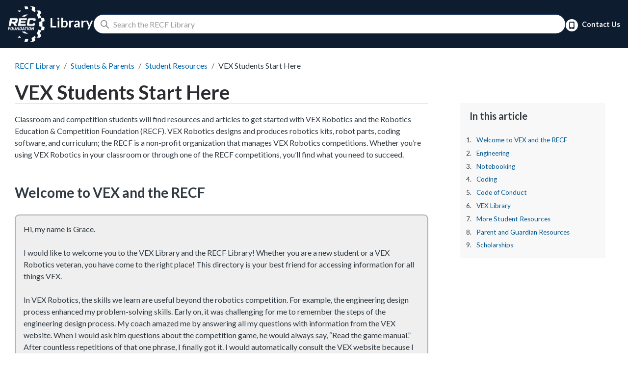

--- FILE ---
content_type: text/html; charset=utf-8
request_url: https://kb.roboticseducation.org/hc/en-us/articles/8373753632407-VEX-Students-Start-Here
body_size: 12486
content:
<!DOCTYPE html>
<html dir="ltr" lang="en-US">
<head>
  <meta charset="utf-8" />
  <!-- v26880 -->


  <title>VEX Students Start Here &ndash; RECF Library</title>

  <meta name="csrf-param" content="authenticity_token">
<meta name="csrf-token" content="">

  <meta name="description" content="Classroom and competition students will find resources and articles to get started with VEX Robotics and the Robotics Education &amp;..." /><meta property="og:image" content="https://kb.roboticseducation.org/hc/theming_assets/01HZPB9S0S241VAC09S6J4108X" />
<meta property="og:type" content="website" />
<meta property="og:site_name" content="RECF Library" />
<meta property="og:title" content="VEX Students Start Here" />
<meta property="og:description" content="Classroom and competition students will find resources and articles to get started with VEX Robotics and the Robotics Education &amp; Competition Foundation (RECF). VEX Robotics designs and produce..." />
<meta property="og:url" content="https://kb.roboticseducation.org/hc/en-us/articles/8373753632407-VEX-Students-Start-Here" />
<link rel="canonical" href="https://kb.roboticseducation.org/hc/en-us/articles/8373753632407-VEX-Students-Start-Here">
<link rel="alternate" hreflang="ar" href="https://kb.roboticseducation.org/hc/ar/articles/8373753632407-%D9%8A%D8%A8%D8%AF%D8%A3-%D8%B7%D9%84%D8%A7%D8%A8-VEX-%D9%87%D9%86%D8%A7">
<link rel="alternate" hreflang="bn" href="https://kb.roboticseducation.org/hc/bn/articles/8373753632407-VEX-%E0%A6%9B%E0%A6%BE%E0%A6%A4-%E0%A6%B0%E0%A6%B0%E0%A6%BE-%E0%A6%8F%E0%A6%96%E0%A6%BE%E0%A6%A8%E0%A7%87-%E0%A6%B6%E0%A7%81%E0%A6%B0%E0%A7%81-%E0%A6%95%E0%A6%B0%E0%A7%81%E0%A6%A8">
<link rel="alternate" hreflang="cs" href="https://kb.roboticseducation.org/hc/cs/articles/8373753632407-Studenti-VEX-za%C4%8D%C3%ADnaj%C3%AD-zde">
<link rel="alternate" hreflang="de" href="https://kb.roboticseducation.org/hc/de/articles/8373753632407-VEX-Studenten-beginnen-hier">
<link rel="alternate" hreflang="en-us" href="https://kb.roboticseducation.org/hc/en-us/articles/8373753632407-VEX-Students-Start-Here">
<link rel="alternate" hreflang="es" href="https://kb.roboticseducation.org/hc/es/articles/8373753632407-Los-estudiantes-de-VEX-comienzan-aqu%C3%AD">
<link rel="alternate" hreflang="es-419" href="https://kb.roboticseducation.org/hc/es-419/articles/8373753632407-Los-estudiantes-de-VEX-comienzan-aqu%C3%AD">
<link rel="alternate" hreflang="fi" href="https://kb.roboticseducation.org/hc/fi/articles/8373753632407-VEX-opiskelijat-alkavat-t%C3%A4st%C3%A4">
<link rel="alternate" hreflang="fr" href="https://kb.roboticseducation.org/hc/fr/articles/8373753632407-Les-%C3%A9tudiants-VEX-commencent-ici">
<link rel="alternate" hreflang="hu" href="https://kb.roboticseducation.org/hc/hu/articles/8373753632407-A-VEX-hallgat%C3%B3k-itt-kezdik">
<link rel="alternate" hreflang="it" href="https://kb.roboticseducation.org/hc/it/articles/8373753632407-Gli-studenti-VEX-iniziano-qui">
<link rel="alternate" hreflang="ja" href="https://kb.roboticseducation.org/hc/ja/articles/8373753632407-VEX-%E5%AD%A6%E7%94%9F%E3%81%AF%E3%81%93%E3%81%93%E3%81%8B%E3%82%89%E5%A7%8B%E3%82%81%E3%81%BE%E3%81%97%E3%82%87%E3%81%86">
<link rel="alternate" hreflang="kk" href="https://kb.roboticseducation.org/hc/kk/articles/8373753632407-VEX-%D1%81%D1%82%D1%83%D0%B4%D0%B5%D0%BD%D1%82%D1%82%D0%B5%D1%80%D1%96-%D0%BE%D1%81%D1%8B-%D0%B6%D0%B5%D1%80%D0%B4%D0%B5%D0%BD-%D0%B1%D0%B0%D1%81%D1%82%D0%B0%D0%BB%D0%B0%D0%B4%D1%8B">
<link rel="alternate" hreflang="ko" href="https://kb.roboticseducation.org/hc/ko/articles/8373753632407-VEX-%ED%95%99%EC%83%9D%EB%93%A4%EC%9D%80-%EC%97%AC%EA%B8%B0%EC%97%90%EC%84%9C-%EC%8B%9C%EC%9E%91%ED%95%A9%EB%8B%88%EB%8B%A4">
<link rel="alternate" hreflang="lt" href="https://kb.roboticseducation.org/hc/lt/articles/8373753632407-VEX-studentai-pradeda-%C4%8Dia">
<link rel="alternate" hreflang="lv" href="https://kb.roboticseducation.org/hc/lv/articles/8373753632407-VEX-studenti-s%C4%81kas-%C5%A1eit">
<link rel="alternate" hreflang="nl" href="https://kb.roboticseducation.org/hc/nl/articles/8373753632407-VEX-studenten-beginnen-hier">
<link rel="alternate" hreflang="pl" href="https://kb.roboticseducation.org/hc/pl/articles/8373753632407-Studenci-VEX-zaczynaj%C4%85-tutaj">
<link rel="alternate" hreflang="pt" href="https://kb.roboticseducation.org/hc/pt/articles/8373753632407-Alunos-VEX-come%C3%A7am-aqui">
<link rel="alternate" hreflang="ru" href="https://kb.roboticseducation.org/hc/ru/articles/8373753632407-%D0%A1%D1%82%D1%83%D0%B4%D0%B5%D0%BD%D1%82%D1%8B-VEX-%D0%BD%D0%B0%D1%87%D0%B8%D0%BD%D0%B0%D1%8E%D1%82-%D0%B7%D0%B4%D0%B5%D1%81%D1%8C">
<link rel="alternate" hreflang="th" href="https://kb.roboticseducation.org/hc/th/articles/8373753632407-%E0%B8%99%E0%B8%B1%E0%B8%81%E0%B9%80%E0%B8%A3%E0%B8%B5%E0%B8%A2%E0%B8%99-VEX-%E0%B9%80%E0%B8%A3%E0%B8%B4-%E0%B8%A1%E0%B8%95-%E0%B8%99%E0%B8%97%E0%B8%B5-%E0%B8%99%E0%B8%B5">
<link rel="alternate" hreflang="tr" href="https://kb.roboticseducation.org/hc/tr/articles/8373753632407-VEX-%C3%96%C4%9Frencileri-Buradan-Ba%C5%9Flay%C4%B1n">
<link rel="alternate" hreflang="uk" href="https://kb.roboticseducation.org/hc/uk/articles/8373753632407-%D0%A1%D1%82%D1%83%D0%B4%D0%B5%D0%BD%D1%82%D0%B8-VEX-%D0%BF%D0%BE%D1%87%D0%B8%D0%BD%D0%B0%D1%8E%D1%82%D1%8C-%D1%82%D1%83%D1%82">
<link rel="alternate" hreflang="vi" href="https://kb.roboticseducation.org/hc/vi/articles/8373753632407-Sinh-vi%C3%AAn-VEX-b%E1%BA%AFt-%C4%91%E1%BA%A7u-t%E1%BA%A1i-%C4%91%C3%A2y">
<link rel="alternate" hreflang="x-default" href="https://kb.roboticseducation.org/hc/en-us/articles/8373753632407-VEX-Students-Start-Here">
<link rel="alternate" hreflang="zh" href="https://kb.roboticseducation.org/hc/zh-tw/articles/8373753632407-VEX-%E5%AD%B8%E7%94%9F%E5%BE%9E%E9%80%99%E8%A3%A1%E9%96%8B%E5%A7%8B">
<link rel="alternate" hreflang="zh-cn" href="https://kb.roboticseducation.org/hc/zh-cn/articles/8373753632407-VEX-%E5%AD%A6%E7%94%9F%E4%BB%8E%E8%BF%99%E9%87%8C%E5%BC%80%E5%A7%8B">
<link rel="alternate" hreflang="zh-tw" href="https://kb.roboticseducation.org/hc/zh-tw/articles/8373753632407-VEX-%E5%AD%B8%E7%94%9F%E5%BE%9E%E9%80%99%E8%A3%A1%E9%96%8B%E5%A7%8B">

  <link rel="stylesheet" href="//static.zdassets.com/hc/assets/application-f34d73e002337ab267a13449ad9d7955.css" media="all" id="stylesheet" />
    <!-- Entypo pictograms by Daniel Bruce — www.entypo.com -->
    <link rel="stylesheet" href="//static.zdassets.com/hc/assets/theming_v1_support-e05586b61178dcde2a13a3d323525a18.css" media="all" />
  <link rel="stylesheet" type="text/css" href="/hc/theming_assets/11565956/1500002228782/style.css?digest=36556514140055">

  <link rel="icon" type="image/x-icon" href="/hc/theming_assets/01HZPB9S5DWQDVDP1MW06ZYW68">

    <script src="//static.zdassets.com/hc/assets/jquery-ed472032c65bb4295993684c673d706a.js"></script>
    

  <meta name="viewport" content="width=device-width, initial-scale=1.0" />
<meta name="google-site-verification" content="wSkOjwFB8-yx16Kxz0nkDrAG3SfySHxm2PBT0lVA78E" /> 



  <link href="https://fonts.googleapis.com/css?family=Lato:100,100i,300,300i,400,400i,700,700i,900,900i"
        rel="stylesheet">


<link rel="stylesheet" href="https://use.fontawesome.com/releases/v5.4.2/css/all.css">
<link rel="stylesheet" href="//cdn.jsdelivr.net/highlight.js/9.10.0/styles/github.min.css" />
<link rel="stylesheet" href="//cdn.jsdelivr.net/jquery.magnific-popup/1.0.0/magnific-popup.css" />


<script src="//cdn.jsdelivr.net/jquery.magnific-popup/1.0.0/jquery.magnific-popup.min.js"></script>
<script src="//cdn.jsdelivr.net/highlight.js/9.10.0/highlight.min.js"></script>

<link  href="https://cdnjs.cloudflare.com/ajax/libs/fancybox/3.5.7/jquery.fancybox.min.css" rel="stylesheet">
<script src="https://cdnjs.cloudflare.com/ajax/libs/fancybox/3.5.7/jquery.fancybox.min.js"></script>

<script src="https://cdn.jsdelivr.net/npm/bootstrap@5.0.2/dist/js/bootstrap.bundle.min.js" integrity="sha384-MrcW6ZMFYlzcLA8Nl+NtUVF0sA7MsXsP1UyJoMp4YLEuNSfAP+JcXn/tWtIaxVXM" crossorigin="anonymous"></script>

<!-- Global site tag (gtag.js) - Google Analytics -->
<script>
    var currentDomain = window.location.hostname;
    var code = null;
    
    switch (currentDomain) {
        case "vgoc-kb.recf.org":
            code = 'G-2VJD97HW35';
            break;
        case "viqrc-kb.recf.org":
            code = 'G-P7JVW3KVZE';
            break;
        case "v5rc-kb.recf.org":
            code = 'G-K3KEPMCMXT';
            break;
        case "vairc-kb.recf.org":
            code = 'G-5NB6M8REHE';
            break;
        case "vurc-kb.recf.org":
            code = 'G-DDW9YLPRKE';
            break;
        case "adc-kb.recf.org":
            code = 'G-57WDTF82J8';
            break;
        case "avr-kb.recf.org":
            code = 'G-59TYGGVYJK';
            break;   
        case "kb.roboticseducation.org":
            code = 'G-8LZN3XMBPF';
        default:
            code = 'G-8LZN3XMBPF';
            break;
    }
     
    var googleTagsManagerScript = document.createElement('script');
    googleTagsManagerScript.onload = function () {
        window.dataLayer = window.dataLayer || [];
        function gtag(){dataLayer.push(arguments);}
        gtag('js', new Date());
        gtag('config', code);
    };
    googleTagsManagerScript.type = 'text/javascript';
    googleTagsManagerScript.async = true;
    googleTagsManagerScript.src = "https://www.googletagmanager.com/gtag/js?id=" + code;
    document.head.appendChild(googleTagsManagerScript);
</script>
  <script type="text/javascript" src="/hc/theming_assets/11565956/1500002228782/script.js?digest=36556514140055"></script>
</head>
<body class="community-enabled">
  
  
  

  
<div class="header" id="siteDynamicContent" data-lang="en-us" data-sitename="RECF Library" data-searchthe="Search the" data-library="Library" data-reclibrary="RECF Library" data-inthisarticle="In this article">
<div id="recNavMain" class="rec-nav">
  <nav class="navbar navbar-expand-lg navbar-dark px-lg-3">
    
    
    <div id="recNavMobile"> 
      <button class="navbar-toggler" type="button" data-bs-toggle="collapse" data-bs-target="#navbarNavAltMarkup" aria-controls="navbarNavAltMarkup" aria-expanded="false" aria-label="Toggle Navigation">
        <span class="navbar-toggler-icon"></span>
      </button>
    
      <h1 class="navbar-brand mb-0">
        <a class="" href="https://www.roboticseducation.org/" class="navbar-reclogo">
          <img src="/hc/theming_assets/01HZPB9RW6HEQDEF10604R361V" alt="RECF Library Help Center home page" />
        </a>
      </h1>
    </div>
  

    
    <div id="recNavDesktop">
      <h1 class="navbar-brand mb-0">
          <a class="" href="https://www.roboticseducation.org/" class="navbar-reclogo">
            <img src="/hc/theming_assets/01HZPB9RW6HEQDEF10604R361V" alt="RECF Library Help Center home page" />
          </a> &nbsp;Library
      </h1>
      
      <span class="position-relative d-none d-lg-block flex-grow-1 searchBlock">
        <svg xmlns="http://www.w3.org/2000/svg" width="12" height="12" focusable="false"
          viewBox="0 0 12 12" class="search-icon" aria-hidden="true">
          <circle cx="4.5" cy="4.5" r="4" fill="none" stroke="currentColor" />
          <path stroke="currentColor" stroke-linecap="round" d="M11 11L7.5 7.5" />
        </svg>
        <form role="search" class="search search-full" data-search="" data-instant="true" autocomplete="off" action="/hc/en-us/search" accept-charset="UTF-8" method="get"><input type="hidden" name="utf8" value="&#x2713;" autocomplete="off" /><input type="search" name="query" id="query" placeholder="" autocomplete="off" aria-label="" /></form>
      </span>

      <div class="d-flex align-items-center justify-content-end m-0">
          <a class="d-none d-lg-block contact-us p-0" href="https://www.roboticseducation.org/about-us/contact-us">
              <svg xmlns="http://www.w3.org/2000/svg" viewBox="0 0 16 16"><defs><style>.cls-1{fill:#FFFFFF;}</style></defs><title>whiteContact</title><g id="Layer_2" data-name="Layer 2"><g id="Layer_1-2" data-name="Layer 1"><path class="cls-1" d="M7.69546,11.24574h.60871a.21988.21988,0,0,1,.21988.21988v.60891a.21988.21988,0,0,1-.21988.21988H7.69526a.21968.21968,0,0,1-.21968-.21968v-.60911A.21988.21988,0,0,1,7.69546,11.24574Z"/><path class="cls-1" d="M8,0a8,8,0,1,0,8,8A7.99993,7.99993,0,0,0,8,0Zm3.35352,11.65234a1.04507,1.04507,0,0,1-1.04517,1.04493H5.69165a1.04512,1.04512,0,0,1-1.04541-1.04493V4.34717A1.04511,1.04511,0,0,1,5.69165,3.30225h4.6167a1.04506,1.04506,0,0,1,1.04517,1.04492Z"/><path class="cls-1" d="M6.42292,4.5236H9.57729a.61439.61439,0,0,1,.61439.61439v4.7809a.61439.61439,0,0,1-.61439.61439H6.42274a.61457.61457,0,0,1-.61457-.61457V5.13836A.61476.61476,0,0,1,6.42292,4.5236Z"/></g></g></svg>
              Contact Us
          </a>
      </div>
    </div>

    <div class="collapse navbar-collapse " id="navbarNavAltMarkup">
      <div class="navbar-nav">
        <div class="px-3 pb-2">
          <div class="category_link">
            <a class="contact-us"
              href="https://www.roboticseducation.org/about-us/contact-us">Contact Us</a>
          </div>
        </div>
      </div>
    </div>

  </nav>
  <span class="d-block px-3 mt-3 px-lg-0 mt-lg-0 searchBlock">
    <span class="position-relative d-block d-lg-none">
      <svg xmlns="http://www.w3.org/2000/svg" width="12" height="12" focusable="false"
        viewBox="0 0 12 12" class="search-icon" aria-hidden="true">
        <circle cx="4.5" cy="4.5" r="4" fill="none" stroke="currentColor" />
        <path stroke="currentColor" stroke-linecap="round" d="M11 11L7.5 7.5" />
      </svg>
      <form role="search" class="search search-full" data-search="" data-instant="true" autocomplete="off" action="/hc/en-us/search" accept-charset="UTF-8" method="get"><input type="hidden" name="utf8" value="&#x2713;" autocomplete="off" /><input type="search" name="query" id="query" placeholder="" autocomplete="off" aria-label="" /></form>
    </span>
  </span>

</div>
  

</div>
<div class="container d-flex justify-content-end p-0 mb-3">
  </div>


  <main role="main">
    <script>
    var articleTitle = '<li title="VEX Students Start Here">VEX Students Start Here</li>';
</script>
<div id="articlePage" data-articleid="8373753632407" data-labels="">
  <div class="container">
    <div class="container-inner">
      <div>
        <div>
          <article class="article clearfix" itemscope itemtype="http://schema.org/Article">

            <div class="container-inner" data-search-box>
              <div class="breadcrumbs-wrapper">
                <ol class="breadcrumbs">
  
    <li title="RECF Library">
      
        <a href="/hc/en-us">RECF Library</a>
      
    </li>
  
    <li title="Students &amp; Parents">
      
        <a href="/hc/en-us/categories/4421412958999-Students-Parents">Students &amp; Parents</a>
      
    </li>
  
    <li title="Student Resources">
      
        <a href="/hc/en-us/sections/4460685224215-Student-Resources">Student Resources</a>
      
    </li>
  
    <li title="Additional VEX Student Resources">
      
        <a href="/hc/en-us/sections/14812623972375-Additional-VEX-Student-Resources">Additional VEX Student Resources</a>
      
    </li>
  
</ol>

              </div>
              <h1 class="hero-unit__title">
                 VEX Students Start Here
              </h1>
            </div>
            <div class="body-container">
                <aside class="sidebar-container" role="complementary" id="table-of-contents"></aside>
                <div class="article__body markdown" data-article itemprop="articleBody" id="article-body">
                  <div class="alert alert-warning alert-dismissible fade show machineTranslatedCallout game-manual-callout fw-bold" style="display:none; color: black;" role="alert">
                      RECF Library is now available in 25 languages!
                      <button type="button" class="btn-close" data-bs-dismiss="alert" aria-label="Close"></button>
                  </div>
                    <div class="alert alert-warning langNoAvailable" role="alert" style="display: none;">
                        This category is not viewable in your language. Please check back at a future date.
                    </div>
                    <div class="alert alert-warning machineTranslators" role="alert" style="display: none;">
                        This article's translation was completed by machine translation. Please forgive any possible errors.
                    </div>
                    <div class="alert alert-warning machineTranslatorsGM" role="alert" style="display: none;">
                        If there are any conflicts between the Game Manual and other supplemental materials (e.g., Referee Certification courses, the VRC Hub app, etc.), the most current version of the <a href='https://link.vex.com/docs/24-25/v5rc-high-stakes/GameManual'>printable PDF English Game Manual</a> takes precedence.

                    </div>
                    <div class="alert alert-warning machineTranslatorsGMIQ" role="alert" style="display: none;">
                        If there are any conflicts between the Game Manual and other supplemental materials (e.g., Referee Certification courses, the VIQRC Hub app, etc.), the most current version of the <a href='https://link.vex.com/docs/24-25/viqrc-rapid-relay/GameManual'>printable PDF English Game Manual</a> takes precedence.
                    </div>
                    <p>Classroom and competition students will find resources and articles to get started with VEX Robotics and the Robotics Education &amp; Competition Foundation (RECF). VEX Robotics designs and produces robotics kits, robot parts, coding software, and curriculum; the RECF is a non-profit organization that manages VEX Robotics competitions. Whether you’re using VEX Robotics in your classroom or through one of the RECF competitions, you’ll find what you need to succeed.</p>
<h2 id="h_01HXJ148MMT319Z4G9RC5E22Z3">Welcome to VEX and the RECF</h2>
<div class="calloutQuote p-3" style="background: #efefef; border-radius: 9px; border: 2px solid #AEAEAE !important;">
<p>Hi, my name is Grace.</p>
<p>I would like to welcome you to the VEX Library and the RECF Library! Whether you are a new student or a VEX Robotics veteran, you have come to the right place! This directory is your best friend for accessing information for all things VEX.</p>
<p>In VEX Robotics, the skills we learn are useful beyond the robotics competition. For example, the engineering design process enhanced my problem-solving skills. Early on, it was challenging for me to remember the steps of the engineering design process. My coach amazed me by answering all my questions with information from the VEX website. When I would ask him questions about the competition game, he would always say, “Read the game manual.” After countless repetitions of that one phrase, I finally got it. I would automatically consult the VEX website because I learned research was a game changer for solving robotics challenges.</p>
<p>So be curious! Be plucky when searching for answers! The VEX Library and the RECF Library were designed by the same great minds who developed the VEX platforms. Their 24/7 accessibility is invaluable; plus, you will be your coach’s favorite student when you consult the online resources instead of pestering them the night before a competition. We all face challenges, but we love robotics because our greatest challenge can become our greatest success story!</p>
<p>Best of luck to you and your team!</p>
<p>Grace Meyer - Alumna of Team 3547H</p>
</div>
<div style="margin: auto; width: 100%;"></div>
<div class="row">
<div class="col-12 col-lg-6 nofancybox">
<div id="video23" class="modal fade" tabindex="-1" data-bs-backdrop="static" data-bs-keyboard="false" aria-labelledby="exampleModalLabel" aria-hidden="true">
<div class="modal-dialog modal-lg">
<div class="modal-content text-center">
<div class="modal-footer"></div>
</div>
</div>
</div>
</div>
</div>
<div style="margin: auto; width: 100%;"><hr style="height: 3px; border-width: 0; color: gray; background-color: gray;"></div>
<h2 id="h_01HXJ148MM8J39XNJTZERYKDXR">Engineering</h2>
<p>Learning to be an engineer can be a lifelong journey. This section will help you get started with engineering long before you go to college. We will add more information to this section continually.</p>
<div class="row two-col-row">
<div class="col-lg-6"><img src="/hc/article_attachments/33233697528087" alt="Student working on robot"></div>
<div class="col-lg-6">
<p>This section includes:</p>
<ul>
<li>Introduction to Engineering</li>
<li>Interviews with Student</li>
<li>Hero Robots</li>
<li>Building Beyond the Hero Robot</li>
<li>Engineering Design Process</li>
<li>Get Inspired by Past Robot Reveal Videos</li>
<li>Strategy Dictates Design</li>
<li>Mechanical Knowledge</li>
<li>Electronics Usage</li>
<li>Coding Your Robot</li>
</ul>
<p>Learn more at <a href="https://engineering.vex.com/"><strong>engineering</strong>.vex.com</a></p>
</div>
</div>
<div style="margin: auto; width: 100%;"><hr style="height: 3px; border-width: 0; color: gray; background-color: gray;"></div>
<h2 id="h_01HXJ148MMN9WBJ5SYK6F2ETAA">Notebooking</h2>
<p>An Engineering Notebook provides a place for you to practice writing skills, express ideas through drawing, and create a chronological account of your team's use of the Engineering Design Process.</p>
<div class="row two-col-row">
<div class="col-lg-6 d-flex">
<div class="col-lg-5 m-lg-1"><img class="img-fluid" src="/hc/article_attachments/33233691400471" alt="Engineering Notebook page 1"></div>
<div class="col-lg-5 m-lg-1"><img class="img-fluid" src="/hc/article_attachments/33233691404055" alt="Engineering notebook page 2"></div>
</div>
<div class="col-lg-6">
<p>This section includes:</p>
<ul>
<li>Introduction to notebooking</li>
<li>Enhanced access enabled by digital notebooks</li>
<li>Interviews with students</li>
<li>Rubric for engineering notebooks</li>
<li>Resources for students</li>
<li>Resources for coaches and educators</li>
</ul>
<p>Learn more at <a href="https://notebooking.vex.com/" target="_self" rel="undefined"><strong>notebooking</strong>.vex.com</a></p>
</div>
</div>
<div style="margin: auto; width: 100%;"><hr style="height: 3px; border-width: 0; color: gray; background-color: gray;"></div>
<h2 id="h_01HXJ148MMQ7926JY3M9NZGY64">Coding</h2>
<p>Coding is a critical part of modern life, and key to a successful robot design.</p>
<div class="row two-col-row">
<div class="col-lg-6"><img src="/hc/article_attachments/33233691405975" alt="Group of students coding"></div>
<div class="col-lg-6">
<p>This section includes:</p>
<ul>
<li>Introduction to coding</li>
<li>Accessing VEXcode</li>
<li>Learn coding with video tutorials</li>
<li>Use VEXcode help</li>
<li>Start with Virtual Skills</li>
<li>Should I use Blocks, Python, or C++?</li>
<li>Learn coding by reading articles</li>
<li>Learn coding with virtual robots</li>
<li>Use the CS Curriculum</li>
<li>VEX Visual Studio Code Extension</li>
<li>Coding support</li>
</ul>
<p>Learn more at <a href="https://coding.vex.com/"><strong>coding</strong>.vex.com</a></p>
</div>
</div>
<div style="margin: auto; width: 100%;"><hr style="height: 3px; border-width: 0; color: gray; background-color: gray;"></div>
<h2 id="h_01HXJ148MMNXMQK6TZZ2NCRYBH">Code of Conduct</h2>
<p>The RECF considers the positive, respectful, and ethical conduct of all students, teachers, mentors, parents, and other event attendees an important and essential component of all RECF-sanctioned events.</p>
<div class="row two-col-row">
<div class="col-lg-6"><img src="/hc/article_attachments/33233691413527" alt="Students showing sportsmanship"></div>
<div class="col-lg-6">
<p>We expect the following behavior and ethical standards at all RECF-sanctioned events:</p>
<ul>
<li>Act with integrity, honesty, and reliability</li>
<li>Behave in a respectful and professional manner with event staff, volunteers, and fellow competitors</li>
<li>Exhibit maturity and class when dealing with difficult and stressful situations</li>
<li>Respect individual differences</li>
<li>Follow all rules as listed in the current game manual(s)</li>
<li>Student-centered teams with limited adult assistance</li>
<li>Safety as a top priority</li>
<li>Good sportsmanship, which includes supporting your alliance partners</li>
</ul>
</div>
<p>These expectations apply to all team members and all adults associated with a team including, but not limited to, teachers, mentors, parents and guardians. This Code may also apply to behavior outside of RECF-sanctioned events where inappropriate actions are related to an event or participating individuals.</p>
<p>Read more about the <a href="https://kb.roboticseducation.org/hc/en-us/articles/5449857307543-Code-of-Conduct-reference-for-EPs-">Code of Conduct</a></p>
</div>
<div style="margin: auto; width: 100%;"><hr style="height: 3px; border-width: 0; color: gray; background-color: gray;"></div>
<h2 id="h_01HXJ148MMEJKA7DSYSH76XJ0J">VEX Library</h2>
<p>Documentation, resources and information about all things VEX—organized and in one place. The VEX Library is the place to find detailed information on building, electronics, coding and troubleshooting.</p>
<div class="row two-col-row">
<div class="col-lg-6"><img src="/hc/article_attachments/33233697550359" alt="VEX Library"></div>
<div class="col-lg-6">
<p>The VEX Library includes information on:</p>
<ul>
<li>How to use VEX electronics</li>
<li>How to use VEX mechanical products</li>
<li>Drivetrain and mechanism design</li>
<li>Installing and using VEXcode</li>
<li>Coding tutorials</li>
<li>Troubleshooting guides</li>
<li>Safety guidelines</li>
</ul>
<p>Learn more at <a href="https://library.vex.com/"><strong>library</strong>.vex.coms</a></p>
</div>
</div>
<div style="margin: auto; width: 100%;"><hr style="height: 3px; border-width: 0; color: gray; background-color: gray;"></div>
<h2 id="h_01HXJ148MMP07T1Z8K27X8484G">More Student Resources</h2>
<p>The RECF Library provides a number of resources for students who wish to take early steps toward their future STEM careers, including industry certifications and internships.</p>
<ul>
<li>Learning resources</li>
<li>The RECF ambassadors program</li>
<li>Internship program</li>
<li>Alumni Association</li>
<li>Industry certifications</li>
<li>International Robotics Honor Society</li>
</ul>
<p>Learn more in the <a href="https://kb.roboticseducation.org/hc/en-us/categories/4421412958999-Students-Parents?sc=student-resources" target="_self">RECF Library / Students &amp; Parents</a></p>
<div style="margin: auto; width: 100%;"><hr style="height: 3px; border-width: 0; color: gray; background-color: gray;"></div>
<h2 id="h_01HXJ148MMT37CRENQTZMCTFJ2">Parent and Guardian Resources</h2>
<p>This set of resources and articles helps parents and guardians encourage and support their student’s STEM journey.</p>
<p>Topics include:</p>
<ul>
<li>Parent/Guardian interviews</li>
<li>Supporting STEM students</li>
<li>Scholarships</li>
</ul>
<p>Explore the content at <a href="https://parents.vex.com/"><strong>parents</strong>.vex.com</a></p>
<div style="margin: auto; width: 100%;"><hr style="height: 3px; border-width: 0; color: gray; background-color: gray;"></div>
<h2 id="h_01HXJ148MN9SKJH762EPKG0GP5">Scholarships</h2>
<p>The RECF partners with over 50 organizations, universities, and colleges to offer a scholarship program.</p>
<p>Explore the content at <a href="https://scholarships.vex.com/"><strong>scholarships</strong>.vex.com</a></p>
                </div>
            </div>

            <div class="article__attachments">
              
            </div>
          </article>

        </div>
      </div>

    </div>
  </div>
</div>
  </main>

  </div>
<!-- /.layout -->

<footer class="footer-nav px-3">
    <div class="row icon-privacy-footer">
        <div class="col-md-5">
            <div class="social-icons-footer">
                <a href="https://www.facebook.com/RECFoundation" target="_blank" class="social-icons icon-facebook">
                    <svg viewBox="0 0 32 32">
                        <title>Facebook</title>
                        <path d="M29 0h-26c-1.65 0-3 1.35-3 3v26c0 1.65 1.35 3 3 3h13v-14h-4v-4h4v-2c0-3.306 2.694-6 6-6h4v4h-4c-1.1 0-2 0.9-2 2v2h6l-1 4h-5v14h9c1.65 0 3-1.35 3-3v-26c0-1.65-1.35-3-3-3z"></path>
                    </svg>
                </a>
                <a href="https://www.instagram.com/recfoundation/" target="_blank" class="social-icons icon-instagram">
                    <svg viewBox="0 0 32 32">
                        <title>Instagram</title>
                        <path d="M16 2.881c4.275 0 4.781 0.019 6.462 0.094 1.563 0.069 2.406 0.331 2.969 0.55 0.744 0.288 1.281 0.638 1.837 1.194 0.563 0.563 0.906 1.094 1.2 1.838 0.219 0.563 0.481 1.412 0.55 2.969 0.075 1.688 0.094 2.194 0.094 6.463s-0.019 4.781-0.094 6.463c-0.069 1.563-0.331 2.406-0.55 2.969-0.288 0.744-0.637 1.281-1.194 1.837-0.563 0.563-1.094 0.906-1.837 1.2-0.563 0.219-1.413 0.481-2.969 0.55-1.688 0.075-2.194 0.094-6.463 0.094s-4.781-0.019-6.463-0.094c-1.563-0.069-2.406-0.331-2.969-0.55-0.744-0.288-1.281-0.637-1.838-1.194-0.563-0.563-0.906-1.094-1.2-1.837-0.219-0.563-0.481-1.413-0.55-2.969-0.075-1.688-0.094-2.194-0.094-6.463s0.019-4.781 0.094-6.463c0.069-1.563 0.331-2.406 0.55-2.969 0.288-0.744 0.638-1.281 1.194-1.838 0.563-0.563 1.094-0.906 1.838-1.2 0.563-0.219 1.412-0.481 2.969-0.55 1.681-0.075 2.188-0.094 6.463-0.094zM16 0c-4.344 0-4.887 0.019-6.594 0.094-1.7 0.075-2.869 0.35-3.881 0.744-1.056 0.412-1.95 0.956-2.837 1.85-0.894 0.888-1.438 1.781-1.85 2.831-0.394 1.019-0.669 2.181-0.744 3.881-0.075 1.713-0.094 2.256-0.094 6.6s0.019 4.887 0.094 6.594c0.075 1.7 0.35 2.869 0.744 3.881 0.413 1.056 0.956 1.95 1.85 2.837 0.887 0.887 1.781 1.438 2.831 1.844 1.019 0.394 2.181 0.669 3.881 0.744 1.706 0.075 2.25 0.094 6.594 0.094s4.888-0.019 6.594-0.094c1.7-0.075 2.869-0.35 3.881-0.744 1.050-0.406 1.944-0.956 2.831-1.844s1.438-1.781 1.844-2.831c0.394-1.019 0.669-2.181 0.744-3.881 0.075-1.706 0.094-2.25 0.094-6.594s-0.019-4.887-0.094-6.594c-0.075-1.7-0.35-2.869-0.744-3.881-0.394-1.063-0.938-1.956-1.831-2.844-0.887-0.887-1.781-1.438-2.831-1.844-1.019-0.394-2.181-0.669-3.881-0.744-1.712-0.081-2.256-0.1-6.6-0.1v0z"></path>
                        <path d="M16 7.781c-4.537 0-8.219 3.681-8.219 8.219s3.681 8.219 8.219 8.219 8.219-3.681 8.219-8.219c0-4.537-3.681-8.219-8.219-8.219zM16 21.331c-2.944 0-5.331-2.387-5.331-5.331s2.387-5.331 5.331-5.331c2.944 0 5.331 2.387 5.331 5.331s-2.387 5.331-5.331 5.331z"></path>
                        <path d="M26.462 7.456c0 1.060-0.859 1.919-1.919 1.919s-1.919-0.859-1.919-1.919c0-1.060 0.859-1.919 1.919-1.919s1.919 0.859 1.919 1.919z"></path>
                    </svg>
                </a>
                <a href="https://twitter.com/REC_Foundation" target="_blank" class="social-icons icon-twitter">
                    <svg viewBox="0 0 32 32">
                        <title>X</title>
                        <path d="M32 7.075c-1.175 0.525-2.444 0.875-3.769 1.031 1.356-0.813 2.394-2.1 2.887-3.631-1.269 0.75-2.675 1.3-4.169 1.594-1.2-1.275-2.906-2.069-4.794-2.069-3.625 0-6.563 2.938-6.563 6.563 0 0.512 0.056 1.012 0.169 1.494-5.456-0.275-10.294-2.888-13.531-6.862-0.563 0.969-0.887 2.1-0.887 3.3 0 2.275 1.156 4.287 2.919 5.463-1.075-0.031-2.087-0.331-2.975-0.819 0 0.025 0 0.056 0 0.081 0 3.181 2.263 5.838 5.269 6.437-0.55 0.15-1.131 0.231-1.731 0.231-0.425 0-0.831-0.044-1.237-0.119 0.838 2.606 3.263 4.506 6.131 4.563-2.25 1.762-5.075 2.813-8.156 2.813-0.531 0-1.050-0.031-1.569-0.094 2.913 1.869 6.362 2.95 10.069 2.95 12.075 0 18.681-10.006 18.681-18.681 0-0.287-0.006-0.569-0.019-0.85 1.281-0.919 2.394-2.075 3.275-3.394z"></path>
                    </svg>
                </a>
                <a href="https://www.linkedin.com/company/robotics-education-competition-foundation" target="_blank" class="social-icons icon-linkedin">
                    <svg viewBox="0 0 32 32">
                        <title>Linkedin</title>
                        <path d="M12 12h5.535v2.837h0.079c0.77-1.381 2.655-2.837 5.464-2.837 5.842 0 6.922 3.637 6.922 8.367v9.633h-5.769v-8.54c0-2.037-0.042-4.657-3.001-4.657-3.005 0-3.463 2.218-3.463 4.509v8.688h-5.767v-18z"></path>
                        <path d="M2 12h6v18h-6v-18z"></path>
                        <path d="M8 7c0 1.657-1.343 3-3 3s-3-1.343-3-3c0-1.657 1.343-3 3-3s3 1.343 3 3z"></path>
                    </svg>
                </a>
                <a href="https://www.youtube.com/user/RECFoundation" target="_blank" class="social-icons icon-youtube">
                    <svg viewBox="0 0 32 32">
                        <title>YouTube</title>
                    <path d="M31.681 9.6c0 0-0.313-2.206-1.275-3.175-1.219-1.275-2.581-1.281-3.206-1.356-4.475-0.325-11.194-0.325-11.194-0.325h-0.012c0 0-6.719 0-11.194 0.325-0.625 0.075-1.987 0.081-3.206 1.356-0.963 0.969-1.269 3.175-1.269 3.175s-0.319 2.588-0.319 5.181v2.425c0 2.587 0.319 5.181 0.319 5.181s0.313 2.206 1.269 3.175c1.219 1.275 2.819 1.231 3.531 1.369 2.563 0.244 10.881 0.319 10.881 0.319s6.725-0.012 11.2-0.331c0.625-0.075 1.988-0.081 3.206-1.356 0.962-0.969 1.275-3.175 1.275-3.175s0.319-2.587 0.319-5.181v-2.425c-0.006-2.588-0.325-5.181-0.325-5.181zM12.694 20.15v-8.994l8.644 4.513-8.644 4.481z"></path>
                    </svg>
                </a>
            </div>            
        </div>
        <div class="col-md-5 offset-md-2">
            <div class="footer-privacy">
                <p>
                    <a class="footer-privacy-link" href="https://www.roboticseducation.org/privacy-policy/"  target="_self">Privacy Policy</a>
                    <a class="footer-privacy-link" href="https://www.roboticseducation.org/terms-of-service/"  target="_self">Terms of Service</a>
                    <a class="footer-privacy-link" href="https://www.roboticseducation.org/acceptable-use-policy/"  target="_self">Acceptable Use Policy</a>
                </p>
                <p class="mb-0">&copy; Robotics Education &amp; Competition Foundation.</p>
                <p>2024. All rights reserved.</p>
            </div>
        </div>
    </div>
</footer>




    <div class="powered-by-zendesk">
  <svg xmlns="http://www.w3.org/2000/svg" width="26" height="26" focusable="false" viewBox="0 0 26 26">
    <path d="M12 8.2v14.5H0zM12 3c0 3.3-2.7 6-6 6S0 6.3 0 3h12zm2 19.7c0-3.3 2.7-6 6-6s6 2.7 6 6H14zm0-5.2V3h12z"/>
  </svg>

  <a href="https://www.zendesk.com/service/help-center/?utm_source=helpcenter&utm_medium=poweredbyzendesk&utm_campaign=text&utm_content=RECF+Library" target="_blank" rel="nofollow">Powered by Zendesk</a>
</div>


  <!-- / -->

  
  <script src="//static.zdassets.com/hc/assets/en-us.bbb3d4d87d0b571a9a1b.js"></script>
  

  <script type="text/javascript">
  /*

    Greetings sourcecode lurker!

    This is for internal Zendesk and legacy usage,
    we don't support or guarantee any of these values
    so please don't build stuff on top of them.

  */

  HelpCenter = {};
  HelpCenter.account = {"subdomain":"recf","environment":"production","name":"RECF Library"};
  HelpCenter.user = {"identifier":"da39a3ee5e6b4b0d3255bfef95601890afd80709","email":null,"name":"","role":"anonymous","avatar_url":"https://assets.zendesk.com/hc/assets/default_avatar.png","is_admin":false,"organizations":[],"groups":[]};
  HelpCenter.internal = {"asset_url":"//static.zdassets.com/hc/assets/","web_widget_asset_composer_url":"https://static.zdassets.com/ekr/snippet.js","current_session":{"locale":"en-us","csrf_token":null,"shared_csrf_token":null},"usage_tracking":{"event":"article_viewed","data":"BAh7CDoLbG9jYWxlSSIKZW4tdXMGOgZFVDoPYXJ0aWNsZV9pZGwrCJdWnKqdBzoKX21ldGF7DDoPYWNjb3VudF9pZGkDhHuwOhNoZWxwX2NlbnRlcl9pZGwrCBf3Pj0DBDoNYnJhbmRfaWRsKwgumhk/XQE6DHVzZXJfaWQwOhN1c2VyX3JvbGVfbmFtZUkiDkFOT05ZTU9VUwY7BlQ7AEkiCmVuLXVzBjsGVDoaYW5vbnltb3VzX3RyYWNraW5nX2lkMA==--ab0fe1eef14151733d1225998bef1e4adff53f98","url":"https://kb.roboticseducation.org/hc/activity"},"current_record_id":"8373753632407","current_record_url":"/hc/en-us/articles/8373753632407-VEX-Students-Start-Here","current_record_title":"VEX Students Start Here","current_text_direction":"ltr","current_brand_id":1500002228782,"current_brand_name":"RECF Library","current_brand_url":"https://recf.zendesk.com","current_brand_active":true,"current_path":"/hc/en-us/articles/8373753632407-VEX-Students-Start-Here","show_autocomplete_breadcrumbs":true,"user_info_changing_enabled":false,"has_user_profiles_enabled":true,"has_end_user_attachments":false,"user_aliases_enabled":false,"has_anonymous_kb_voting":false,"has_multi_language_help_center":true,"show_at_mentions":true,"embeddables_config":{"embeddables_web_widget":false,"embeddables_help_center_auth_enabled":false,"embeddables_connect_ipms":false},"answer_bot_subdomain":"static","gather_plan_state":"subscribed","has_article_verification":true,"has_gather":true,"has_ckeditor":false,"has_community_enabled":true,"has_community_badges":true,"has_community_post_content_tagging":false,"has_gather_content_tags":true,"has_guide_content_tags":true,"has_user_segments":true,"has_answer_bot_web_form_enabled":false,"has_garden_modals":false,"theming_cookie_key":"hc-da39a3ee5e6b4b0d3255bfef95601890afd80709-2-preview","is_preview":false,"has_search_settings_in_plan":true,"theming_api_version":1,"theming_settings":{"toggle_translations":false,"brand_color":"#17494D","brand_text_color":"#FFFFFF","text_color":"#2F3941","link_color":"#006BB4","visited_link_color":"#4B61C3","background_color":"#FFFFFF","body_bg":"#fff","brand_primary":"#1b365d","brand_secondary":"#107CD5","brand_info":"#5bc0de","brand_success":"#0c9","brand_warning":"#fad782","brand_danger":"#ff5252","font_size_base":"16px","font_family_base":"'Lato', sans-serif","line_height_base":"1.5","instant_search":true,"scoped_kb_search":true,"scoped_community_search":true,"border_radius_base":"4px","border_width":"2px","logo":"/hc/theming_assets/01HZPB9S0S241VAC09S6J4108X","logo_height":"50px","favicon":"/hc/theming_assets/01HZPB9S5DWQDVDP1MW06ZYW68","toggle_help_center_title":true,"help_center_title":"","topbar_bg":"#999","topbar_text_color":"#fff","topbar_link_color":"#0000EE","topbar_link_text":"","topbar_link_url":"#","footer_bg":"#E6E6E6","footer_text_color":"#999","footer_link_color":"#0000EE","footer_social_link_color":"#0000EE","toggle_footer_creator_text":true,"footer_social_icon_height":"16px","toggle_custom_blocks":true,"toggle_promoted_articles":true,"toggle_category_list":true,"category_list_type":"default","toggle_recent_activities":true,"hero_unit_bg":"#ffffff","hero_unit_mask_bg":"#1f3249","hero_unit_mask_opacity":"0.4","hero_homepage_pattern":"/hc/theming_assets/01HZPB9S8VTW9T9BZSP0P095GQ","hero_title":"STEM Library","search_placeholder":"Search the STEM Library...","icon_height":"80px","custom_block_1_toggle":true,"custom_block_1_type":"custom","custom_block_1_icon":"/hc/theming_assets/01HZPB9SDAW58EWK6HV7WYJW5X","custom_block_1_title":"FAQ","custom_block_1_subtitle":"Questions? Find the answers to any question.","custom_block_1_url":"#","custom_block_2_toggle":true,"custom_block_2_type":"custom","custom_block_2_icon":"/hc/theming_assets/01HZPB9SGVCHRDK5QJRD5NC9NW","custom_block_2_title":"Guides","custom_block_2_subtitle":"Need help? We have you covered.","custom_block_2_url":"#","toggle_ifi_icon":true,"ifi_icon":"/hc/theming_assets/01HZPB9SNHEXE3SA7SW7J6E0A5","toggle_facebook_icon":true,"facebook_icon":"/hc/theming_assets/01HZPB9SSKPPG3B43K8AEFVM37","facebook_url":"https://www.facebook.com/vexrobotics","toggle_twitter_icon":true,"twitter_icon":"/hc/theming_assets/01HZPB9SX0GK4WKRYA8C7ZTSP0","twitter_url":"https://www.twitter.com/vexrobotics","toggle_instagram_icon":true,"instagram_icon":"/hc/theming_assets/01HZPB9T1F00DKJ3S5M3J3BPT7","instagram_url":"https://www.instagram.com/vexrobotics","toggle_youtube_icon":true,"youtube_icon":"/hc/theming_assets/01HZPB9T5RWGJ350M91YARY5G4","youtube_url":"https://www.youtube.com/vexroboticstv","show_articles_in_section":true,"show_article_author":false,"show_article_comments":false,"show_follow_article":true,"show_recently_viewed_articles":true,"show_article_sharing":true,"show_follow_section":true,"show_follow_community_post":true,"show_community_post_sharing":true,"show_follow_community_topic":true},"has_pci_credit_card_custom_field":true,"help_center_restricted":false,"is_assuming_someone_else":false,"flash_messages":[],"user_photo_editing_enabled":true,"user_preferred_locale":"en-us","base_locale":"en-us","login_url":"https://recf.zendesk.com/access?brand_id=1500002228782\u0026return_to=https%3A%2F%2Fkb.roboticseducation.org%2Fhc%2Fen-us%2Farticles%2F8373753632407-VEX-Students-Start-Here","has_alternate_templates":true,"has_custom_statuses_enabled":false,"has_hc_generative_answers_setting_enabled":true,"has_generative_search_with_zgpt_enabled":false,"has_suggested_initial_questions_enabled":false,"has_guide_service_catalog":true,"has_service_catalog_search_poc":false,"has_service_catalog_itam":false,"has_csat_reverse_2_scale_in_mobile":false,"has_knowledge_navigation":false,"has_unified_navigation":false,"has_unified_navigation_eap_access":true,"has_csat_bet365_branding":false,"version":"v26880","dev_mode":false};
</script>

  
  <script src="//static.zdassets.com/hc/assets/moment-3b62525bdab669b7b17d1a9d8b5d46b4.js"></script>
  <script src="//static.zdassets.com/hc/assets/hc_enduser-9d4172d9b2efbb6d87e4b5da3258eefa.js"></script>
  
  
</body>
</html>

--- FILE ---
content_type: text/javascript; charset=utf-8
request_url: https://kb.roboticseducation.org/hc/theming_assets/11565956/1500002228782/script.js?digest=36556514140055
body_size: 7089
content:
hljs.initHighlightingOnLoad();var HC_SETTINGS={css:{activeClass:"is-active",hiddenClass:"is-hidden",topbarHiddenClass:"topbar--hidden",topbarFixedClass:"topbar--fixed"}};$((function(){var e=$(window),t=$("[data-topbar]"),a=parseInt(t.height());e.on("scroll.theme",(function(){var n=e.scrollTop();n>a&&n<2*a?t.addClass(HC_SETTINGS.css.topbarHiddenClass):t.removeClass(HC_SETTINGS.css.topbarHiddenClass).removeClass(HC_SETTINGS.css.topbarFixedClass),n>2*a&&t.removeClass(HC_SETTINGS.css.topbarHiddenClass).addClass(HC_SETTINGS.css.topbarFixedClass)})),0===$('[data-hero-unit="large"]').length&&$("[data-menu]").children("[data-toggle-search]").removeClass("hidden");var n=$("[data-search-mobile]"),o=$("<button />",{class:"btn btn--default btn--search-topbar-close","data-toggle-search":"true",html:$("<span />",{class:"fas fa-times"})});function r(){window.location.search=$.param({query:$("#quick-search").val(),status:$("#request-status-select").val(),organization_id:$("#request-organization-select").val()})}n.find(".search-box").append(o),$(document).on("click","[data-toggle-menu]",(function(){$(this).toggleClass("tcon-transform"),$("[data-menu]").toggle(),t.toggleClass("topbar--opened")})),$(document).on("click","[data-toggle-search]",(function(){n.toggleClass("search-box--mobile-active")})),$(".share a").click((function(e){e.preventDefault(),window.open(this.href,"","height = 500, width = 500")})),$(".share-label").on("click",(function(e){e.stopPropagation();var t="true"===this.getAttribute("aria-selected");this.setAttribute("aria-selected",!t),$(".share-label").not(this).attr("aria-selected","false")})),$(document).on("click",(function(){$(".share-label").attr("aria-selected","false")})),$("#request-status-select, #request-organization-select").on("change",(function(){r()})),$("#quick-search").on("keypress",(function(e){13===e.which&&r()})),$(".image-with-lightbox").magnificPopup({type:"image",closeOnContentClick:!0,closeBtnInside:!1,fixedContentPos:!0,mainClass:"mfp-with-zoom",image:{verticalFit:!0},zoom:{enabled:!0,duration:300}}),$(".image-with-video-icon").magnificPopup({disableOn:700,type:"iframe",mainClass:"mfp-fade",removalDelay:160,preloader:!1,fixedContentPos:!1}),$(".accordion__item-title").on("click",(function(){var e=$(this);e.toggleClass("accordion__item-title--active"),e.parents(".accordion__item").find(".accordion__item-content").slideToggle()})),$(".tabs-link").click((function(e){e.preventDefault();var t=$(this),a=t.index(),n=t.parents(".tabs").find(".tab").eq(a);t.addClass(HC_SETTINGS.css.activeClass).siblings().removeClass(HC_SETTINGS.css.activeClass),n.removeClass(HC_SETTINGS.css.hiddenClass).siblings(".tab").addClass(HC_SETTINGS.css.hiddenClass)})),$(".fa-spin").empty(),$("[data-asynchtml-resource]").removeAttr("data-asynchtml-resource"),$("img.custom-block__image").each((function(){var e=$(this),t=e.attr("id"),a=e.attr("class"),n=e.attr("src")+"?reset";$.get(n,(function(n){var o=$(n).find("svg");void 0!==t&&(o=o.attr("id",t)),void 0!==a&&(o=o.attr("class",a+" replaced-svg")),o=o.removeAttr("xmlns:a"),e.replaceWith(o)}),"xml")})),$(".category-list-item__link--accordion-title").on("click",(function(e){e.preventDefault();var t=$(this);t.toggleClass("category-list-item__link--accordion-title--active"),t.parents(".category-list-item--accordion-item").find(".category-list-item__body--accordion-content").slideToggle()}));var l={},c=null,s=null,d=null,h=null,u=(d=null,null),g=null,f=null,p=null,m=null,w=null,v=window.location.href,b=0,C="https://"+window.location.hostname,S=["admin","manager"].includes(HelpCenter.user.role);(l={noLangExists:function(){var e=-1==window.location.href.indexOf("/en-us/"),t=window.location.href.indexOf("/articles/")>-1,a=window.location.href.indexOf("/sections/")>-1,n=window.location.href.indexOf("/categories/")>-1,o=$(".error-page").length>0,i=window.location.href.match(/(.*\/hc\/)([\w-]+)(\/.*)/);if((t||a||n)&&e&&o){$(".notFoundPage").hide(),$(".notFoundLangPage").show();var r=window.location.href.replace(/(.*\/hc\/)([\w-]+)(\/.*)/,"$1en-us$3"),l=r.indexOf("?"),c=r.substring(l),s=r.replace(c,"");r=s,window.location.href=r+"?noLangExists=true&lang="+i[2]}},replaceLanguageDropdownURLs:function(){$(".header__language-selector .dropdown-menu a").each((function(){var e=$(this).attr("href"),t=e.match(/(.*\/hc\/)([\w-]+[\/]+)([\w-]+)/),a=null,n=null,o=null,i=v.replace(/(.*\/hc\/)([\w-]+)(\/.*)/,"$1"+t[3]+"$3");v.indexOf("?")>0&&(n=v.indexOf("?"),o=v.substring(n),i=v.replace(o,"").replace(/(.*\/hc\/)([\w-]+)(\/.*)/,"$1"+t[3]+"$3")),v!==C+"/hc/"+window.I18N.locale&&(a=encodeURIComponent(i),$(this).attr("href",e.replace(/\?(.*)/,"?return_to="+a)))}))},storeLangAndSet:function(){$(".header__language-selector .dropdown-menu a").click((function(e){e.preventDefault()}))},hideLang:function(){setTimeout((function(){$(".header__language-selector .dropdown-menu a").each((function(){$(this).attr("href").includes("/hc/change_language/es-419")&&$(this).hide()}))}),100)},isMachineTranslated:function(){($('[data-sitename="VIQRC"]').length>0||$('[data-sitename="V5RC"]').length>0)&&$(".game-manual-callout").show(),$.getJSON(c,(function(e){const t=l.defineAPI_URL(e.article.section_id,"sectionJSON");$.getJSON(t,(function(t){const a=t.section.category_id;23182894404119===a?$(".machineTranslatorsGM").show():23291491021463===a?$(".machineTranslatorsGMIQ").show():e.article&&e.article.label_names&&(e.article.label_names.includes("not-mt")||-1!=window.location.href.indexOf("/en-us/")||$(".machineTranslators").show())}))}))},getArticleInfo:function(e){c=l.defineAPI_URL(e,"articleJSON"),$.getJSON(c,(function(e){h=e.article.section_id,l.getSectionInfo(h)}))},getCategoryInfo:function(e){l.assignBodyClass(e)},getSectionInfo:function(e){c=l.defineAPI_URL(e,"sectionJSON"),$.getJSON(c,(function(e){d=e.section.category_id,l.assignBodyClass(d)}))},getSubSectionInfo:function(){var e=HelpCenter.user.locale||"en-us";(function e(t,a=[]){return $.getJSON(t).then((function(t){return a=a.concat(t.sections),t.next_page?e(t.next_page,a):a}))})(l.defineAPI_URL(null,"allSectionsJSON")).then((function(t){$(".section-list-item").each((function(a,n){$(n).next("ul").length>0&&$(n).next("ul").remove();var o=Number($(n).attr("data-section-id")),i=C+"/api/v2/help_center/"+e+"/sections/"+o+"/articles.json";$.getJSON(i).then((function(a){if(a.articles.length>0){a.articles.sort((function(e,t){return e.position-t.position}));var i=$("<ul>");a.articles.forEach((function(e){if(!1===e.draft&&null===e.user_segment_id||S){var t=$("<a>",{href:e.html_url,text:e.name}),a=$("<li>").append(t);e.name.startsWith("{")&&!S&&a.css("display","none"),i.append(a)}})),i.children().length>0&&$(n).append(i)}var r=t.filter((function(e){return e.parent_section_id===o}));if(r.length){r.sort((function(e,t){return e.position-t.position}));var l=$("<ul>"),c=r.map((function(a){var n=C+"/api/v2/help_center/"+e+"/sections/"+a.id+"/articles.json";return $.getJSON(n).then((function(n){if(n.articles.length>0){n.articles.sort((function(e,t){return e.position-t.position}));var o=$("<strong>"),i=$("<li>").append(o.text(a.name));l.append(i);var r=$("<ul>");n.articles.forEach((function(e){if(!1===e.draft&&null===e.user_segment_id||S){var t=$("<a>",{href:e.html_url,text:e.name}),a=$("<li>").append(t);e.name.startsWith("{")&&!S&&a.css("display","none"),r.append(a)}}));var c=t.filter((function(e){return e.parent_section_id===a.id}));if(c.length>0){var s=$("<ul>"),d=c.map((function(t){var a=C+"/api/v2/help_center/"+e+"/sections/"+t.id+"/articles.json";return $.getJSON(a).then((function(e){if(e.articles.length>0){e.articles.sort((function(e,t){return e.position-t.position}));var a=$("<strong>"),n=$("<li>").append(a.text(t.name));s.append(n);var o=$("<ul>");e.articles.forEach((function(e){if(!1===e.draft&&null===e.user_segment_id||S){var t=$("<a>",{href:e.html_url,text:e.name}),a=$("<li>").append(t);e.name.startsWith("{")&&!S&&a.css("display","none"),o.append(a)}})),o.children().length>0&&n.append(o)}}))}));$.when(...d).then((function(){console.log("All second level subsection articles fetched and processed"),s.children().length>0&&i.append(s)}))}r.children().length>0&&i.append(r)}}))}));$.when(...c).then((function(){$(n).append(l),$(n).next("ul.no-articles").length>0&&$(n).next("ul.no-articles").remove()}))}}))}))}))},defineAPI_URL:function(e,t){switch(t){case"articleJSON":return"/api/v2/help_center/"+window.I18N.locale+"/articles/"+e+".json";case"sectionJSON":return"/api/v2/help_center/"+window.I18N.locale+"/sections/"+e+".json";case"allSectionsJSON":return"/api/v2/help_center/"+window.I18N.locale+"/sections.json"}},generateBreadcrumbAndSearchPlaceholder:function(){$("#siteDynamicContent").data("sitename");var e=$("#siteDynamicContent").data("searchthe"),t=$("#siteDynamicContent").data("library"),a=$("#siteDynamicContent").data("reclibrary"),n=($("#siteDynamicContent").data("lang"),{"vgoc-kb.recf.org":"VGOC","viqrc-kb.recf.org":"VIQRC","v5rc-kb.recf.org":"V5RC","vairc-kb.recf.org":"VAIRC","vurc-kb.recf.org":"VURC","adc-kb.recf.org":"ADC","avr-kb.recf.org":"AVR", "IRHS":"irhs-kb.recf.org",}),o=a,i=a;if(window.location.hostname in n){var r=n[window.location.hostname];o=r+" "+t,i=r}$(".search.search-full #query").attr("placeholder",e+" "+o);var l="<div class='category_link'><a href='https://kb.roboticseducation.org/hc/"+window.I18N.locale+"'>"+a+"</a></div><div class='category_link'><a href='"+window.location.origin+"/hc/"+window.I18N.locale+"'>"+i+"</a></div>";$.get(window.location.origin+"/api/v2/help_center/"+window.I18N.locale+"/categories.json").done((function(e){e.categories.length&&($.each(e.categories,(function(e,t){l+="<div class='category_link'><a href='"+t.html_url+"'>"+t.name+"</a></div>"})),$(".zendesk_category_navigation").append(l).addClass("loaded"))}))},noSpacesLowerCase:function(e){return e.replace(/\s+/g,"-").toLowerCase()},assignBodyClass:function(e){$("body").addClass("platform-default")},categorySetActiveTab:function(e){var t,a=null,n=null,o=!1,i=l.getUrlParameter("sc")||null;null===localStorage.getItem("currentCategory")&&localStorage.setItem("currentCategory",e),t=parseInt(localStorage.getItem("currentCategory")),null===localStorage.getItem("currentActiveTab")&&(a=$(".tabs-link").first().text(),n=l.noSpacesLowerCase(a),l.setCategoryLS(e,n)),$(".tabs-link").click((function(t){a=$(this).text(),n=l.noSpacesLowerCase(a),l.setCategoryLS(e,n)})),null===i&&null===localStorage.getItem("currentActiveTab")||(null!==localStorage.getItem("currentActiveTab")&&l.setCategoryLS(e,m),null!==i&&(m=i,l.setCategoryLS(e,m)),$(".tabs-menu .tabs-link").each((function(a,n){$(this).removeClass("is-active"),l.noSpacesLowerCase($(this).text())===m&&t===e&&(w=a,$(this).addClass("is-active"),o=!0)})).promise().done((function(){!1===o&&(w=0,a=$(".tabs-link:first").text(),n=l.noSpacesLowerCase(a),null===i&&(l.setCategoryLS(e,n),$(".tabs-link:first").addClass("is-active"))),$(".tabs .tab").each((function(e,t){$(this).hasClass("is-hidden")||$(this).addClass("is-hidden"),e===w&&$(this).removeClass("is-hidden")}))})))},stopModalVideo:function(){$(".modal").on("show.bs.modal",(function(){$iframe=$(this).find("iframe"),$iframe.attr("src",$iframe.attr("src")+"&amp;autoplay=1")})),$(".modal").on("hidden.bs.modal",(function(e){$iframe=$(this).find("iframe"),$iframe.attr("src",$iframe.attr("src"))}))},setCategoryLS:function(e,t){localStorage.setItem("currentCategory",e),localStorage.setItem("currentActiveTab",t)},getUrlParameter:function(e){p=e.replace(/[\[]/,"\\[").replace(/[\]]/,"\\]");var t=new RegExp("[\\?&]"+p+"=([^&#]*)").exec(location.search);return null===t?null:decodeURIComponent(t[1].replace(/\+/g," "))},fancybox:function(){$(".nofancybox").length<1&&$(".article__body img").on("click",(function(){$.fancybox.open([{src:$(this).attr("src"),opts:{}}])}))},getArticleCurrentID:function(){return $("#articlePage").data("articleid")},redirects:function(e){var t=window.location.href,a=window.location.hostname,n=null,o=null,i={},r={},l=null,c=null;switch(e){case"categories":n=t.replace("https://"+a+"/hc/"+window.I18N.locale+"/categories/","");break;case"sections":n=t.replace("https://"+a+"/hc/"+window.I18N.locale+"/sections/","");break;case"articles":n=t.replace("https://"+a+"/hc/"+window.I18N.locale+"/articles/",""),r[9635057351703]="https://kb.vex.com/hc/"+window.I18N.locale+"/articles/4405353704724-Create-a-PD-Account",r[9635140987671]="https://kb.vex.com/hc/"+window.I18N.locale+"/articles/4405353704724-Create-a-PD-Account",r[9752580422423]="https://kb.vex.com/hc/"+window.I18N.locale+"/articles/4405353704724-Create-a-PD-Account",r[9752561033111]="https://kb.vex.com/hc/"+window.I18N.locale+"/articles/4405353704724-Create-a-PD-Account"}(o=n.includes("-")?n.substring(0,n.indexOf("-")):n)in i?void 0!==i[o]&&(l="https://"+a+"/hc/"+window.I18N.locale+"/"+e+"/"+i[o],window.location.replace(l)):o in r&&void 0!==r[o]&&(c=r[o],window.location.replace(c))},changeURLonPage:function(){$(".article__body.markdown a").each((function(){window.location.href;var e="https://"+window.location.hostname+"/hc/",t=this.href;void 0!==t&&t.indexOf(e)>=0&&(this.href=this.href.replace(/(.*\/hc\/)([\w-]+)(\/.*)/,"$1"+window.I18N.locale+"$3"))}))},styleChanges:function(){$.urlParam=function(e){var t=new RegExp("[?&]"+e+"=([^&#]*)").exec(window.location.search);return null!==t&&(t[1]||0)},"true"===$.urlParam("noLangExists")&&$(".langNoAvailable").show()},kbTableOfContents:function(){var e=$("#siteDynamicContent").data("inthisarticle");if($("h2").length>0){var t=$("#article-body:first h1");if(0==t.length&&(t=$("#article-body:first h2")),t.length>0){var a=$('<div class="toc">'),n=$("<ol>"),o=n,r=2,c=[];n.appendTo(a),$("#table-of-contents").length>0?a.appendTo("#table-of-contents"):a.prependTo("#article-body:first"),$(".toc").prepend('<p class="h4">'+e+"</p>"),function e(t){var a=$(t),l=function(e){switch(e.nodeName){case"H1":return 1;case"H2":return 2;case"H3":return 3;case"H4":return 4;case"H5":return 5;case"H6":return 6;default:return 0}}(t);if(2===l)s(a,n),o=n,(c=[]).push(n);else if(l===r)s(a,o);else if(l>r)(d=$("<ol>")).appendTo(o.last()[0].lastElementChild),o=d,c.push(o),s(a,o);else if(l<r){for(i=0;i<r-l;i++)c.pop();s(a,o=c[c.length-1])}var d;r=l;var h=a.nextAll("h1, h2, h3, h4, h5, h6").first()[0];h&&e(h)}(t[0])}function s(e,t){var a=l.randomStringID(5),n=$(e);if(""==n.text().replace(/\s/g,""))return null;var o=$("<li></li>"),i=n[0].innerText.replace(/[_\W]+/g,"-").toLowerCase()+"-"+a,r=$("<a>").prop("href","#"+i);r.html(n.text()),r.appendTo(o),o.appendTo(t),n.attr("id",i)}}else $(".sidebar-container").remove()},highlightTOC:function(){if($(".toc").length>0){var e=$(".toc").find("a"),t=e.map((function(){var e=$($(this).attr("href"));if(e.length)return e}));$(window).on("scroll",(function(){var a=$(this).scrollTop()+100,n=t.map((function(){if($(this).offset().top<a)return this})),o=(n=n[n.length-1])&&n.length?n[0].id:"";e.parent().removeClass("active").end().filter("[href='#"+o+"']").parent().addClass("active")}))}},offSetAnchorPosition:function(){function e(){0!==location.hash.length&&window.scrollTo(window.scrollX,window.scrollY-50)}$(document).on("click",'a[href^="#"]',(function(t){e()})),e()},randomStringID:function(e){for(var t="",a="ABCDEFGHIJKLMNOPQRSTUVWXYZabcdefghijklmnopqrstuvwxyz0123456789",n=a.length,o=0;o<e;o++)t+=a.charAt(Math.floor(Math.random()*n));return t},showAllArticlesCategories:function(){$(".showAllArticles a").each((function(e){var t=$(this),a="";if(void 0===HelpCenter.user.locale){var n=window.location.pathname;HelpCenter.user.locale=n.replace("/","").replace("?","/").split("/")[1]}var o=t.attr("href").split("/sections/")[1].split("-")[0];a=C+"/api/v2/help_center/"+HelpCenter.user.locale+"/sections/"+o+"/articles.json";var i=function(e){$.ajax({url:a,type:"GET",dataType:"json",success:e})};i((function(e){var n=[];if(n=e.articles,e.count>30)for(var o=1;o<e.page_count;o++)a=e.next_page,i((function(e){n=n.concat(e.articles),arthtml="",$(n).each((function(e,t){1==t.draft||(arthtml=arthtml+'<li class="'+(1==t.promoted?"article-promoted":"")+'"><span data-title="Promoted article" style="'+(0==t.promoted?"display:none":"")+'">★</span><a href="'+t.html_url+'">'+t.title+"</a></li>")})),t.parent().parent().html(arthtml),t.hide()}));else arthtml="",$(e.articles).each((function(e,t){1==t.draft||(arthtml=arthtml+'<li class="'+(1==t.promoted?"article-promoted":"")+'"><span data-title="Promoted article" style="'+(0==t.promoted?"display:none":"")+'">★</span><a href="'+t.html_url+'">'+t.title+"</a></li>")})),t.parent().parent().html(arthtml),t.hide()}))}))},addNoIndexToPages:function(e){$("#articlePage").data("labels").indexOf("noindex")>=0&&$("head").append("<meta name='robots' content='noindex'>")},addCanonicalToDupePages:function(e){$('link[rel="canonical"]').remove(),$("head").append("<link rel='canonical' href='"+e+"' />")},removeSectionFromBreadcrumbs:function(){var e=$(".breadcrumbs li"),t={};e.each((function(){var e=$(this),a=e.attr("title"),n=e.find("a").attr("href");n&&n.includes("/sections/")&&$(this).remove();var o=a+"|"+n;t[o]?e.remove():t[o]=!0}))},passCategoryToBreadcrumbLinkAndSwapSectionLink:function(){u=$(".breadcrumbs li a:eq(1)").attr("href"),g=$(".breadcrumbs li a:eq(2)").text(),f=l.noSpacesLowerCase(g),$(".breadcrumbs li a:eq(1)").attr("href",u+"?sc="+f),$(".breadcrumbs li a:eq(2)").attr("href",u+"?sc="+f)},addArticleTitleToBreadcrumbs:function(){document.querySelector(".breadcrumbs").innerHTML+=articleTitle},pullExternalContentAddToPage:function(e){var t=$("#replaceARTICLE").data("replaceid"),a=$("#replaceARTICLE").data("replaceallcontent"),n=$("#replaceARTICLE").data("website"),o=$("#replaceARTICLE").data("exturl"),i=null;i=void 0!==n&&void 0===o?"https://kb.vex.com/":"https://"+o+"/",$(".sidebar-container").length&&$(".sidebar-container").html(),"loadEnglish"===e&&(c="external"===n?i+"/api/v2/help_center/en-us/articles/"+t+".json":"/api/v2/help_center/en-us/articles/"+t+".json"),"loadEnglish"!==e&&(c="external"===n?i+"/api/v2/help_center/"+window.I18N.locale+"/articles/"+t+".json":l.defineAPI_URL(t,"articleJSON")),$.getJSON(c,(function(e){b=0,"yes"===a?$(".article__body").html(e.article.body):$("#replaceARTICLE").html(e.article.body),setTimeout((function(){l.kbTableOfContents(),l.highlightTOC(),l.offSetAnchorPosition()}),10),l.addCanonicalToDupePages(e.article.html_url),l.fancybox()})).fail((function(e,t){0===b&&404==e.status&&(++b,l.pullExternalContentAddToPage("loadEnglish"))}))},stopVideoOnModalClose:function(){$(".modal").on("hidden.bs.modal",(function(e){$iframe=$(this).find("iframe"),$iframe.attr("src",$iframe.attr("src"))}))},alignModalVert:function(){function e(){var e=$(this).find(".modal-dialog");e.css("margin-top",Math.max(0,($(window).height()-e.height())/2))}$(".modal").on("shown.bs.modal",e),$(window).on("resize",(function(){$(".modal:visible").each(e)}))},checkForArticlesOnCategoryPage:function(){$(".section-sidebar").each((function(e){0===$(this).find("ul").children().length&&$(this).hide()}))},hideSearchOnHomepage:function(){const{pathname:e}=window.location;/^\/hc\/[a-z]{2}(-[a-z]{2})?\/?$/.test(e)&&$(".searchBlock").remove()},showHideCompBanner:function(){$("#compBanner").length&&"adc-kb.recf.org"!==window.location.hostname&&$("#compBanner").show()},languageSwapMobile:function(){let e=$("div#langSwitcherMobile #langswitch-toggle"),t=$("div#langSwitcherMobile");e.on("click",(function(){$(this).toggleClass("open"),t.toggleClass("open"),t.find("#mobile-dropdown").toggleClass("open")})),$(document).ready((()=>{document.querySelectorAll(".language-options a").forEach((function(e){e.getAttribute("href").includes("/hc/change_language/es-419")&&(e.style.display="none")})),$("div#langSwitcherMobile ul#mobile-dropdown").find("a").each((function(e,t){let a=$(t);a.attr("href").indexOf("es-419")>-1&&a.hide()})),$("div#langSwitcherDesktop ul.language-options a, div#langSwitcherMobile ul#mobile-dropdown a").on("click",(function(e){e.preventDefault();let t=$(this).attr("href"),a=t.split("/")[3].split("?")[0];console.log("Selected language:",a),localStorage.setItem("userLang",a),window.location.href=t,console.log("Language stored in localStorage and user redirected.")}));const e=localStorage.getItem("userLang"),t=window.location.pathname.split("/")[2];if(e){if(t!==e){const a=window.location.pathname.replace(`/${t}`,`/${e}`),n=window.location.origin+a+window.location.search+window.location.hash;window.location.href=n}}else localStorage.setItem("userLang",t)}))},translationCalloutVisibility:function(){"true"===localStorage.getItem("translationGameManualCallout")&&$(".game-manual-callout").hide(),$(".game-manual-callout").on("closed.bs.alert",(function(){localStorage.setItem("translationGameManualCallout","true")}))},init:function(){if(l.hideLang(),l.changeURLonPage(),l.generateBreadcrumbAndSearchPlaceholder(),$(".searchBlock").length&&l.hideSearchOnHomepage(),$(".error-page").length&&l.noLangExists(),$("#articlePage").length&&(s=$("#articlePage").data("articleid"),l.stopVideoOnModalClose(),l.alignModalVert(),l.getArticleInfo(s),l.addNoIndexToPages(),l.passCategoryToBreadcrumbLinkAndSwapSectionLink(),l.removeSectionFromBreadcrumbs(),l.addArticleTitleToBreadcrumbs(),l.showAllArticlesCategories(),$("#replaceARTICLE").length?l.pullExternalContentAddToPage():(l.kbTableOfContents(),l.highlightTOC())),$("#sectionPage").length&&(h=$("#sectionPage").data("sectionid"),l.getSectionInfo(h)),$("#categoryPage").length){$(".section-list a").each((function(){var e=$(this);e.text().startsWith("{")&&!S&&e.closest("li").css("display","none")}));var e=$(".section-list ul").first().find("li");1===e.length&&e.find("a").text().trim().startsWith("{")&&!S&&$(".intro-hr").css("display","none"),d=$("#categoryPage").data("categoryid"),l.getCategoryInfo(d),l.categorySetActiveTab(d),l.showAllArticlesCategories(),l.checkForArticlesOnCategoryPage(),l.getSubSectionInfo(),l.showHideCompBanner()}l.redirects("articles"),l.redirects("sections"),l.redirects("categories"),$("#homepage").length||l.replaceLanguageDropdownURLs(),l.styleChanges(),l.fancybox(),$(".search-results-page").length||l.isMachineTranslated(),l.languageSwapMobile(),l.translationCalloutVisibility()}}).init()}));